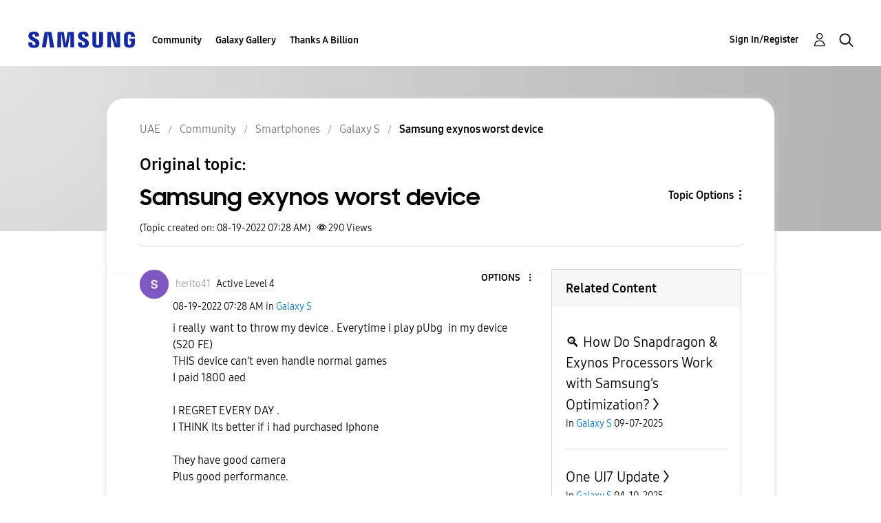

--- FILE ---
content_type: text/html; charset=UTF-8
request_url: https://r2.community.samsung.com/t5/Galaxy-S/Samsung-exynos-worst-device/m-p/12076264/highlight/true
body_size: 1876
content:
<!DOCTYPE html>
<html lang="en">
<head>
    <meta charset="utf-8">
    <meta name="viewport" content="width=device-width, initial-scale=1">
    <title></title>
    <style>
        body {
            font-family: "Arial";
        }
    </style>
    <script type="text/javascript">
    window.awsWafCookieDomainList = [];
    window.gokuProps = {
"key":"AQIDAHjcYu/GjX+QlghicBgQ/7bFaQZ+m5FKCMDnO+vTbNg96AH4rNVz6su/VZEN8ZENhuRFAAAAfjB8BgkqhkiG9w0BBwagbzBtAgEAMGgGCSqGSIb3DQEHATAeBglghkgBZQMEAS4wEQQMHtBCXf9B+pJ2/29OAgEQgDukEVPElPDYSfamSrvyxPl7iEpF7msKJ+X2JcVoiD6/fFu/+yi7EHB5AmsWBhRVTr/y925s7dcBY+6fsg==",
          "iv":"D549dgBvEQAACS7m",
          "context":"+whExAfmsz6diE90sc/AQI/vECX0ALzpb87BaDGZgDMkDEXn64HfIxvJ6nqjNmWwNqDL6HU1uF+ApBdrnV6mZZOI9smy1QvNk3X53kdwyo7vjmmWcCoYR4dmv0V8hEeqtFC9VxmHoXWBYehKx9ET1cgzdnqAddcajGmZ/EbnljvcahIKhPDZ9xaxNR/7wzkipil6VVBgUaANOvQseUpekIAn/w9PO1RwNlzqWeJDhdYm4BuXOI/cAuFFA7hzLGeEoHxtJpGyTqOBvFcsc5J+JS0OMge4dXFhBRSb1FN8djX0pLW3zmp+sID1y/zBTYOyy1+axwaCZGMxzWw2J3qIdT1Fh4PyYz37BIqihLIbv0r92AM4NOm7XzDpcydH6kMC66ZFAvZCq1eqG/2ZRMMqYQ8Ua+hOYH7K+JUk"
};
    </script>
    <script src="https://bc0439715fa6.967eb88d.us-east-2.token.awswaf.com/bc0439715fa6/e566d069acb5/9c5f3411fe12/challenge.js"></script>
</head>
<body>
    <div id="challenge-container"></div>
    <script type="text/javascript">
        AwsWafIntegration.saveReferrer();
        AwsWafIntegration.checkForceRefresh().then((forceRefresh) => {
            if (forceRefresh) {
                AwsWafIntegration.forceRefreshToken().then(() => {
                    window.location.reload(true);
                });
            } else {
                AwsWafIntegration.getToken().then(() => {
                    window.location.reload(true);
                });
            }
        });
    </script>
    <noscript>
        <h1>JavaScript is disabled</h1>
        In order to continue, we need to verify that you're not a robot.
        This requires JavaScript. Enable JavaScript and then reload the page.
    </noscript>
</body>
</html>